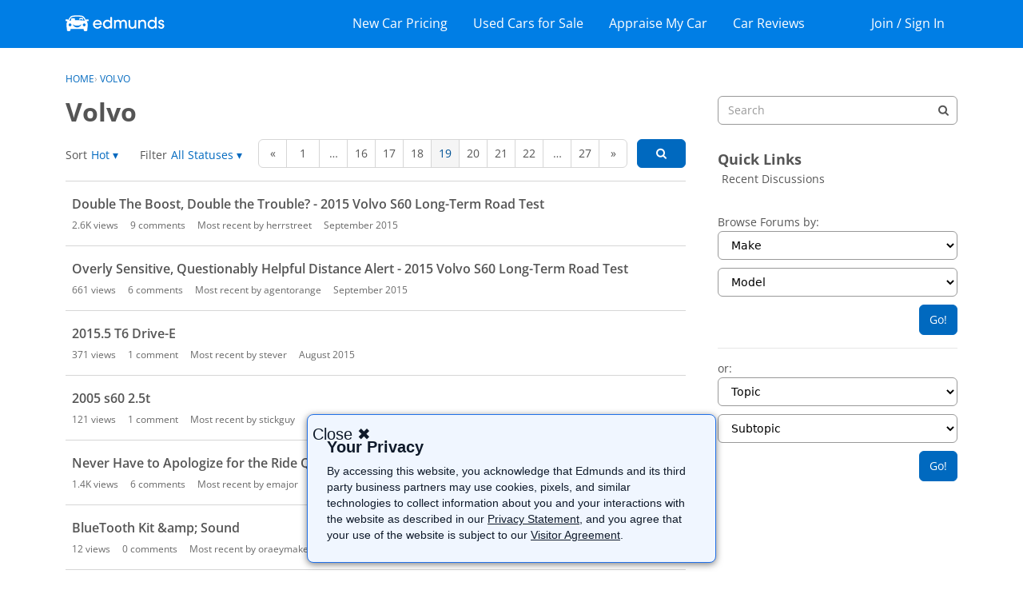

--- FILE ---
content_type: text/html; charset=utf-8
request_url: https://www.google.com/recaptcha/api2/aframe
body_size: 263
content:
<!DOCTYPE HTML><html><head><meta http-equiv="content-type" content="text/html; charset=UTF-8"></head><body><script nonce="29_Oirp-mOB-0zdtY6t6yA">/** Anti-fraud and anti-abuse applications only. See google.com/recaptcha */ try{var clients={'sodar':'https://pagead2.googlesyndication.com/pagead/sodar?'};window.addEventListener("message",function(a){try{if(a.source===window.parent){var b=JSON.parse(a.data);var c=clients[b['id']];if(c){var d=document.createElement('img');d.src=c+b['params']+'&rc='+(localStorage.getItem("rc::a")?sessionStorage.getItem("rc::b"):"");window.document.body.appendChild(d);sessionStorage.setItem("rc::e",parseInt(sessionStorage.getItem("rc::e")||0)+1);localStorage.setItem("rc::h",'1769755363632');}}}catch(b){}});window.parent.postMessage("_grecaptcha_ready", "*");}catch(b){}</script></body></html>

--- FILE ---
content_type: text/html; charset=utf-8
request_url: https://www.google.com/recaptcha/api2/aframe
body_size: -270
content:
<!DOCTYPE HTML><html><head><meta http-equiv="content-type" content="text/html; charset=UTF-8"></head><body><script nonce="fxYMdB3ThGU5K8_BBxJdgw">/** Anti-fraud and anti-abuse applications only. See google.com/recaptcha */ try{var clients={'sodar':'https://pagead2.googlesyndication.com/pagead/sodar?'};window.addEventListener("message",function(a){try{if(a.source===window.parent){var b=JSON.parse(a.data);var c=clients[b['id']];if(c){var d=document.createElement('img');d.src=c+b['params']+'&rc='+(localStorage.getItem("rc::a")?sessionStorage.getItem("rc::b"):"");window.document.body.appendChild(d);sessionStorage.setItem("rc::e",parseInt(sessionStorage.getItem("rc::e")||0)+1);localStorage.setItem("rc::h",'1769755363775');}}}catch(b){}});window.parent.postMessage("_grecaptcha_ready", "*");}catch(b){}</script></body></html>